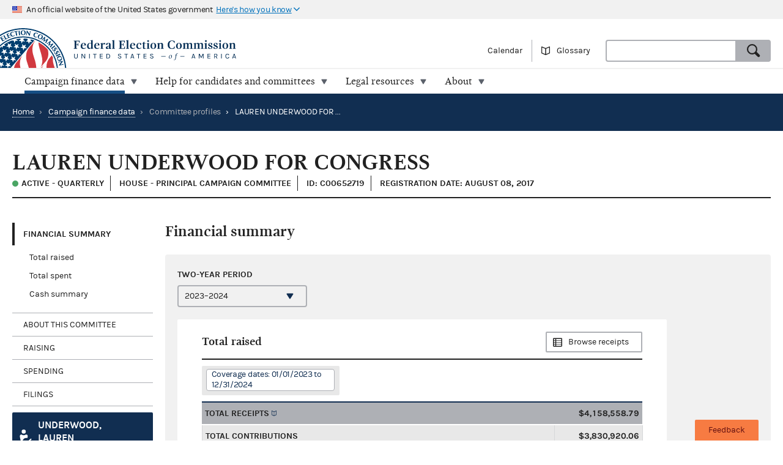

--- FILE ---
content_type: text/javascript; charset="utf-8"
request_url: https://www.fec.gov/static/js/3906-f0165b1eaaa57e686bcd.js
body_size: 14513
content:
(self.webpackChunk=self.webpackChunk||[]).push([[3906],{"./fec/static/js/modules/column-helpers.js":function(e,t,n){"use strict";n.d(t,{A7:function(){return d},CO:function(){return s},Cu:function(){return c},Fr:function(){return u},GH:function(){return o},UZ:function(){return i},l6:function(){return f},oh:function(){return r},p5:function(){return p},pc:function(){return l}});var a=n("./fec/static/js/modules/helpers.js");const i={0:{limits:[0,200],label:"$200 and under"},200:{limits:[200.01,499.99],label:"$200.01—$499"},500:{limits:[500,999.99],label:"$500—$999"},1e3:{limits:[1e3,1999.99],label:"$1,000—$1,999"},2e3:{limits:[2e3,null],label:"$2,000 and over"}};function s(e){var t=i[e].limits,n={};return null!==t[0]&&(n.min_amount=(0,a.Gl)(t[0])),null!==t[1]&&(n.max_amount=(0,a.Gl)(t[1])),n}function o(e,t){return t.map((function(t){return e[t]}))}function l(e,t){return t=t||{},function(n){return Object.assign({},t,{render:function(t,n,a,i){return e(t,n,a,i)}},n)}}function r(e){return e=e||function(e){return e},function(t){return Object.assign({orderSequence:["desc","asc"],render:function(t,n,a,i){var s=document.createElement("div");return s.textContent=e(Math.max(t,0)),s.setAttribute("data-value",t||0),s.setAttribute("data-row",i.row),s.outerHTML}},t)}}function d(e,t){return Object.assign({render:function(t,n,a){if(a[e]){var i=document.createElement("a");return i.textContent=t,i.setAttribute("href",a[e]),i.setAttribute("target","_blank"),i.outerHTML}return t}},t)}function c(e,t,n,a){a=a||{};var i=document.createElement("a");return i.textContent=e,i.setAttribute("href",t),i.setAttribute("title",e),i.setAttribute("data-category",n),a.isIncumbent&&i.classList.add("is-incumbent"),i.outerHTML}function u(e,t){return function(n,i,s,o){var l=t(n=n||0,i,s,o),r=document.createElement("div"),d=!1,c=2;if(r.setAttribute("data-value",n),r.setAttribute("data-row",o.row),l){var u=document.createElement("a");u.textContent=(0,a.Gl)(n),u.setAttribute("title","Show individual transactions"),(e.indexOf("receipts")>-1||e.indexOf("disbursements")>-1)&&(d=!0),window.context.election&&(c=window.context.election.duration);var m=(0,a.PY)(e,Object.assign({committee_id:s.committee_id},function(e,t,n=2){var i=(0,a.wC)(e,n);return t?(0,a.$R)(e,n):{min_date:i.min,max_date:i.max}}(Object.assign({},s,l).cycle,d,c),l));u.setAttribute("href",m),r.appendChild(u),"OT"==l.contributor_state&&(r.textContent=(0,a.Gl)(n))}else r.textContent=(0,a.Gl)(n);return r.outerHTML}}function m(e,t,n){return Object.assign({},{orderSequence:["desc","asc"],className:"column--number t-mono",render:u(["receipts","individual-contributions"],(function(e,i,s,o){s.cycle=t.election.cycle;var l=o.settings.aoColumns[o.col].data;return s.duration=t.election.duration,Object.assign({committee_id:(t.candidates[s.candidate_id]||{}).committee_ids},(0,a.$R)(s.cycle,s.duration),n(e,i,s,o,l))}))},e)}function p(e){var t=function(e,t,n,a,i){return s(i)};return[{data:"candidate_name",className:"all",width:"column--med",render:function(e,t,n){return c(e,(0,a.PY)(["candidate",n.candidate_id]),"candidate")}},m({data:"0"},e,t),m({data:"200"},e,t),m({data:"500"},e,t),m({data:"1000"},e,t),m({data:"2000"},e,t)]}function f(e,t){var n=e.toArray().map((function(e){return m({data:e.candidate_id},t,(function(e,n,a,i,s){return{contributor_state:a.state,committee_id:(t.candidates[s]||{}).committee_ids,is_individual:"true"}}))}));return[{data:"state"}].concat(n)}},"./fec/static/js/modules/columns.js":function(e,t,n){"use strict";n.d(t,{$s:function(){return O},Bg:function(){return M},Gu:function(){return L},IJ:function(){return j},IV:function(){return g},KO:function(){return _},MF:function(){return U},N3:function(){return A},Wf:function(){return Y},Xi:function(){return $},Zt:function(){return S},aS:function(){return k},b0:function(){return H},dE:function(){return I},eQ:function(){return F},gf:function(){return W},jL:function(){return D},lZ:function(){return E},lv:function(){return b},n1:function(){return z},nm:function(){return P},p4:function(){return T},sb:function(){return V},tw:function(){return q},uE:function(){return R},zi:function(){return h}});var a=n("../node_modules/moment/moment.js"),i=n.n(a),s=n("../node_modules/underscore/modules/contains.js"),o=n("../node_modules/underscore/modules/extend.js"),l=n("../node_modules/underscore/modules/first.js"),r=n("../node_modules/underscore/modules/last.js"),d=n("./fec/static/js/modules/column-helpers.js"),c=n("./fec/static/js/modules/decoders.js"),u=n("./fec/static/js/modules/helpers.js"),m=n("./fec/static/js/modules/tables.js"),p=n("./fec/static/js/templates/reports/reportType.hbs"),f=n.n(p);const h=(0,d.pc)(u.w$,{orderSequence:["desc","asc"]}),_=(0,d.pc)(u.Gl,{orderSequence:["desc","asc"]}),b=(0,d.oh)(u.Gl),g={data:"support_oppose_indicator",render:function(e){return c.IS[e]||"Unknown"}},y={data:"most_recent",className:"hide-panel hide-efiling column--med min-desktop",orderable:!1,render:function(e,t,n){if(["RFAI","FRQ"].indexOf(n.form_type)>=0)return'<i class="icon-blank"></i>Not applicable';let a=(0,u.m6)(e);return"Version unknown"===a?'<i class="icon-blank"></i>Version unknown<br><i class="icon-blank"></i>'+n.fec_file_id:(null!==n.fec_file_id&&(a=a+'<br><i class="icon-blank"></i>'+n.fec_file_id),a)}},v={className:"all column--trigger",orderable:!1,render:function(){return m.Vt}},x={data:"receipt_date",className:"min-tablet hide-panel column--small",orderable:!0,render:function(e,t,n,a){let s;return a.settings.oInit.path.indexOf("efile")>=0?(s=i()(n.receipt_date,"YYYY-MM-DDTHH:mm:ss"),s.isValid()?s.format("MM/DD/YYYY, h:mma"):"Invalid date"):(s=i()(n.receipt_date,"YYYY-MM-DDTHH:mm:ss"),s.isValid()?s.format("MM/DD/YYYY"):"Invalid date")}},w={data:"beginning_image_number",orderable:!1,className:"min-tablet hide-panel column--xs column--number",render:function(e,t,n){const a=function(e){return 18===e.toString().length?Number(e.toString().slice(8)):e};return(a(n.ending_image_number)-a(n.beginning_image_number)+1).toLocaleString()}},k=(0,d.pc)((function(e,t,n){return n?(0,d.Cu)(n.candidate_name,(0,u.PY)(["candidate",n.candidate_id]),"candidate"):""})),j=(0,d.pc)((function(e,t,n){return n?(0,d.Cu)(n.committee_name,(0,u.PY)(["committee",n.committee_id]),"committee"):""})),N=function(e,t,n){return e?(0,d.Cu)(e,(0,u.PY)(["candidate",n.candidate_id]),"candidate"):""},C=function(e,t,n){return e?(0,d.Cu)(e,(0,u.PY)(["committee",n.committee_id]),"committee"):""},$=[{data:"name",className:"all",render:function(e,t,n){if(e){const t=n.election_years[n.election_years.length-1];return(0,d.Cu)(e,(0,u.PY)(["candidate",n.candidate_id],{cycle:t%2==0?t:t+1,election_full:!0}),"candidate")}return""}},{data:"office_full",className:"min-tablet hide-panel-tablet"},{data:"election_years",className:"min-tablet hide-panel",render:function(e){return(0,m.HJ)((0,l.A)(e),(0,r.A)(e))}},{data:"party_full",className:"min-tablet hide-panel"},{data:"state",className:"min-desktop hide-panel column--state"},{data:"district",className:"min-desktop hide-panel column--small"},{data:"first_file_date",orderable:!0,className:"min-desktop hide-panel column--small"},v],Y={name:{data:"name",className:"all",render:N},party:{data:"party_full",className:"min-desktop"},state:{data:"state",className:"min-tablet column--state hide-panel"},district:{data:"district",className:"min-desktop column--small hide-panel"},receipts:_({data:"receipts",className:"min-tablet hide-panel column--number t-mono"}),disbursements:_({data:"disbursements",className:"min-tablet hide-panel column--number t-mono"}),trigger:v},E=[{data:"name",className:"all",render:function(e,t,n,a){return e?(0,d.Cu)(e,(0,u.PY)(["committee",n.committee_id],(0,m.$O)(n.cycles,a)),"committee"):""}},{data:"committee_id",orderable:!1,className:"all"},{data:"treasurer_name",className:"min-desktop hide-panel"},{data:"committee_type_full",className:"min-tablet hide-panel"},{data:"designation_full",className:"min-tablet hide-panel"},{data:"first_f1_date",orderable:!0,className:"min-desktop hide-panel column--small"},v],A=[{data:"committee_name",orderable:!1,className:"all",render:C},(0,o.A)({},g,{className:"min-tablet hide-panel-tablet"}),{data:"candidate_name",orderable:!1,className:"min-tablet hide-panel-tablet",render:N},_({data:"transaction_amount",className:"min-tablet hide-panel column--number t-mono"}),h({data:"transaction_date",className:"min-tablet hide-panel column--small"}),v],T=[{data:"committee",orderable:!1,className:"all",render:function(e){return e?(0,d.Cu)(e.name,(0,u.PY)(["committee",e.committee_id]),"committee"):""}},{data:"recipient_name",orderable:!1,className:"all",render:function(e,t,n){const a=n.recipient_committee;return a?(0,d.Cu)(a.name,(0,u.PY)(["committee",a.committee_id]),"committee"):e}},{data:"recipient_state",orderable:!1,className:"min-desktop column--state hide-panel"},{data:"disbursement_description",className:"min-desktop hide-panel",orderable:!1},h({data:"disbursement_date",className:"min-tablet hide-panel column--small"}),_({data:"disbursement_amount",className:"min-tablet hide-panel column--number t-mono"}),v],P=[{data:"committee",orderable:!1,className:"all",render:function(e){return e?(0,d.Cu)(e.name,(0,u.PY)(["committee",e.committee_id])):e.name}},{data:"payee_name",orderable:!1,className:"all",render:function(e,t,n){const a=n.recipient_committee;return a?(0,d.Cu)(a.name,(0,u.PY)(["committee",a.committee_id]),"committee"):e}},{data:"disbursement_purpose",className:"min-desktop hide-panel",orderable:!1},_({data:"federal_share",className:"min-tablet hide-panel column--number t-mono",orderable:!0}),_({data:"nonfederal_share",className:"min-tablet hide-panel column--number t-mono",orderable:!0}),_({data:"disbursement_amount",className:"min-tablet hide-panel column--number t-mono",orderable:!0}),h({data:"event_purpose_date",className:"min-tablet hide-panel column--small",orderable:!0}),v],O=[{data:"committee_name",orderable:!1,className:"all",render:C},{data:"candidate_name",orderable:!1,className:"min-desktop hide-panel-tablet",render:N},{data:"number_of_candidates",className:"min-desktop hide-panel column--small column--number t-mono"},_({data:"calculated_candidate_share",className:"min-desktop hide-panel column--number t-mono"}),h({data:"disbursement_date",className:"min-tablet hide-panel column--small"}),_({data:"disbursement_amount",className:"min-tablet hide-panel column--number t-mono"}),v],M={filer_name:{data:"committee_id",className:"all",orderable:!1,render:function(e,t,n,a){const i=(0,m.$O)([n.cycle],a);return n.candidate_name?(0,d.Cu)(n.candidate_name,(0,u.PY)(["candidate",n.candidate_id],i),"candidate"):n.committee_id.match(/^[H, S, P]+\w+$/)?(0,d.Cu)(n.committee_name,(0,u.PY)(["candidate",n.committee_id],i),"committee"):n.committee_name?(0,d.Cu)(n.committee_name,(0,u.PY)(["committee",n.committee_id],i),"committee"):""}},pdf_url:(0,d.A7)("pdf_url",{data:"document_description",className:"all",orderable:!1}),document_type:{data:"document_description",className:"all column--doc-download",orderable:!1,render:function(e,t,n){let a=n.document_description?n.document_description:n.form_type;const i=(0,u.UC)(n),s=n.pdf_url?n.pdf_url:null,o=n.csv_url?n.csv_url:null,l=n.fec_url?n.fec_url:null,r=n.html_url?n.html_url:null;return"F3L"==n.form_type&&(a+=" - Lobbyist Bundling Report"),f()({doc_description:a,amendment_version:i,fec_url:l,pdf_url:s,csv_url:o,html_url:r})}},pages:w,version:y,receipt_date:x,receipt_date_unorderable:{data:"receipt_date",className:"min-tablet hide-panel column--small",orderable:!1,render:function(e,t,n){const a=i()(n.receipt_date,"YYYY-MM-DDTHH:mm:ss");return a.isValid()?a.format("MM/DD/YYYY"):"Invalid date"}},beginning_image_number:{data:"beginning_image_number",orderable:!1},coverage_start_date:h({data:"coverage_start_date",className:"min-tablet hide-panel column--small",orderable:!1}),coverage_end_date:h({data:"coverage_end_date",className:"min-tablet hide-panel column--small",orderable:!1}),total_receipts:_({data:"total_receipts",className:"min-desktop hide-panel column--number t-mono"}),total_disbursements:_({data:"total_disbursements",className:"min-desktop hide-panel column--number t-mono"}),total_independent_expenditures:_({data:"total_independent_expenditures",className:"min-desktop hide-panel column--number t-mono"}),modal_trigger:{className:"all column--trigger hide-efiling",orderable:!1,render:function(e,t,n){return n.form_type&&n.form_type.match(/^F[35][XP]?$/)?m.Vt:""}}},S=[{data:"committee",orderable:!1,className:"all",render:function(e){return e?(0,d.Cu)(e.name,(0,u.PY)(["committee",e.committee_id]),"committee"):""}},(0,o.A)({},g,{className:"min-tablet hide-panel-tablet"}),{data:"candidate_name",orderable:!1,className:"min-tablet hide-panel-table",render:function(e,t,n,a){return n.candidate_id?(0,d.Cu)(e,(0,u.PY)(["candidate",n.candidate_id],(0,m.$O)(n,a)),"candidate"):n.candidate_name}},(0,d.A7)("pdf_url",{data:"expenditure_description",className:"min-desktop hide-panel",orderable:!1}),{data:"payee_name",orderable:!1,className:"min-desktop hide-panel"},h({data:"expenditure_date",className:"min-tablet hide-panel column--small"}),_({data:"expenditure_amount",className:"min-tablet hide-panel column--number t-mono"}),v],D=[{data:"contributor",orderable:!1,className:"all hide-panel-tablet",render:function(e,t,n){return e&&!(0,s.A)(u.zQ.EARMARKED_CODES,n.receipt_type)?(0,d.Cu)(e.name,(0,u.PY)(["committee",e.committee_id]),"committee"):n.contributor_name}},{data:"committee",orderable:!1,className:"all",render:function(e){return e?(0,d.Cu)(e.name,(0,u.PY)(["committee",e.committee_id]),"committee"):""}},{data:"contributor_state",orderable:!1,className:"min-desktop hide-panel column--state "},{data:"contributor_employer",orderable:!1,className:"min-desktop hide-panel"},h({data:"contribution_receipt_date",className:"min-tablet hide-panel column--small"}),_({data:"contribution_receipt_amount",className:"min-tablet hide-panel column--number t-mono"}),v],I=[{data:"committee",orderable:!1,className:"all",render:function(e){return e?(0,d.Cu)(e.name,(0,u.PY)(["committee",e.committee_id]),"committee"):""}},{data:"candidate_name",orderable:!1,className:"min-tablet hide-panel-tablet",render:function(e,t,n){return n.candidate_id?(0,d.Cu)(e,(0,u.PY)(["candidate",n.candidate_id]),"candidate"):n.candidate_name}},{data:"payee_name",orderable:!1,className:"min-desktop hide-panel"},h({data:"expenditure_date",className:"min-tablet hide-panel column--small"}),_({data:"expenditure_amount",className:"min-tablet hide-panel column--number t-mono"}),v],F=[{data:"contributor",orderable:!1,className:"all",render:function(e,t,n){return e&&!(0,s.A)(u.zQ.EARMARKED_CODES,n.receipt_type)?(0,d.Cu)(e.name,(0,u.PY)(["committee",e.committee_id]),"committee"):n.contributor_name}},{data:"committee",orderable:!1,className:"all",render:function(e){return e?(0,d.Cu)(e.name,(0,u.PY)(["committee",e.committee_id]),"committee"):""}},{data:"fec_election_type_desc",orderable:!1,className:"min-desktop"},{data:"contributor_state",orderable:!1,className:"min-desktop hide-panel column--state"},h({data:"contribution_receipt_date",className:"min-tablet hide-panel column--small"}),_({data:"contribution_receipt_amount",className:"min-tablet hide-panel column--number t-mono"}),v],R={committee:{data:"committee_name",orderable:!1,className:"all",render:C},document_type:{data:"document_description",className:"all column--doc-download",orderable:!1,render:function(e,t,n){const a=n.document_description?n.document_description:n.form_type,i=(0,u.UC)(n),s=n.pdf_url?n.pdf_url:null,o=n.csv_url?n.csv_url:null,l=n.fec_url?n.fec_url:null,r=n.html_url?n.html_url:null;return f()({doc_description:a,amendment_version:i,pdf_url:s,fec_url:l,csv_url:o,html_url:r})}},version:y,receipt_date:x,coverage_start_date:h({data:"coverage_start_date",className:"min-tablet hide-panel column--small",orderable:!0}),coverage_end_date:h({data:"coverage_end_date",className:"min-tablet hide-panel column--small",orderable:!0}),receipts:_({data:"total_receipts_period",className:"min-desktop hide-panel column--number t-mono"}),disbursements:_({data:"total_disbursements_period",className:"min-desktop hide-panel column--number t-mono"}),independentExpenditures:_({data:"independent_expenditures_period",className:"min-desktop hide-panel column--number t-mono"}),contributions:_({data:"independent_contributions_period",className:"min-desktop hide-panel column--number t-mono"}),trigger:{className:"all column--trigger",orderable:!1,render:function(){return m.Vt}}},L=[{data:"committee",orderable:!1,className:"all",render:function(e){return e?(0,d.Cu)(e.name,(0,u.PY)(["committee",e.committee_id]),"committee"):""}},{data:"loan_source_name",orderable:!1,className:"all"},h({data:"incurred_date",orderable:!0,className:"min-tablet hide-panel column--small"}),_({data:"payment_to_date",className:"min-desktop hide-panel column--number t-mono"}),_({data:"original_loan_amount",className:"min-desktop hide-panel column--number t-mono"}),v],q=[{data:"committee",orderable:!1,className:"all",render:function(e){return e?(0,d.Cu)(e.name,(0,u.PY)(["committee",e.committee_id]),"committee"):""}},{data:"creditor_debtor_name",className:"all"},_({data:"outstanding_balance_beginning_of_period",className:"min-desktop hide-panel column--number t-mono"}),_({data:"outstanding_balance_close_of_period",className:"min-desktop hide-panel column--number t-mono"}),h({data:"coverage_end_date",className:"min-tablet hide-panel column--small"}),v],U=[{data:"committee_name",orderable:!0,className:"all",render:function(e,t,n){return e?(0,d.Cu)(e,(0,u.PY)(["committee",n.committee_id])):""}},{data:"committee_type_full",className:"all"},_({data:"receipts",className:"min-desktop hide-panel column--number t-mono"}),_({data:"disbursements",className:"min-desktop hide-panel column--number t-mono"}),_({data:"last_cash_on_hand_end_period",className:"min-desktop hide-panel column--number t-mono"}),v],V=[(0,d.A7)("link_to_report",{data:"committee_name",className:"all align-top",orderable:!0}),{data:"cycle",className:"all align-top",orderable:!0},{data:"far_release_date",className:"min-tablet hide-panel column--small align-top",orderable:!0,render:function(e,t,n){let a;return a=i()(n.far_release_date,"YYYY-MM-DD"),a.isValid()?a.format("MM/DD/YYYY"):"Invalid date"}},{data:"primary_category_list",className:"all align-top",orderable:!1,render:function(e){if(e){let t='<ol class="list--numbered">';for(let n in e){t+="<li>"+e[n].primary_category_name+"<ol>";for(let a in e[n].sub_category_list)t+="<li>"+e[n].sub_category_list[a].sub_category_name+"</li>";t+="</ol></li>"}return t+"</ol>"}return""}},{data:"candidate_name",className:"min-tablet hide-panel column--small align-top",orderable:!0}],W=[{data:"committee_name",className:"all",orderable:!1,render:C},{data:"contributor_name",className:"all",orderable:!1,render:function(e,t,n){if(e)return n.contributor_id&&"IND"!=n.entity_type?(0,d.Cu)(e,(0,u.PY)(["committee",n.contributor_id]),"committee"):n.contributor_name}},{data:"party_account_type",className:"all",orderable:!1},h({data:"contribution_receipt_date",className:"min-tablet hide-panel column--small"}),_({data:"contribution_receipt_amount",className:"min-desktop hide-panel column--number t-mono"}),v],z=[{data:"committee_name",className:"all",orderable:!1,render:C},{data:"recipient_name",className:"all align-top",orderable:!1,render:function(e,t,n){if(e)return n.recipient_committee_id?(0,d.Cu)(e,(0,u.PY)(["committee",n.recipient_committee_id]),"committee"):n.recipient_name}},{data:"party_account",className:"all",orderable:!1},{data:"disbursement_description",className:"all",orderable:!1},h({data:"disbursement_date",className:"min-tablet hide-panel column--small"}),_({data:"disbursement_amount",className:"min-desktop hide-panel column--number t-mono"}),v],H=[{data:"rm_no",className:"all align-top t-bold",orderable:!0,render:function(e,t,n){return(0,d.Cu)(n.rm_number,`/legal/rulemakings/${n.rm_no}/`,n.rm_number)}},{data:null,className:"all column--rulemaking-docs align-top",orderable:!1,render:function(e,t,n){let a=`<p><b>${n.rm_name}</b>`;if(n.key_documents&&n.key_documents.length&&(a+='<br><span class="icon icon--inline--left i-document"></span>',a+=(0,d.Cu)(n.key_documents[0].doc_type_label,n.key_documents[0].url,n.key_documents[0].doc_type_label),null!==n.key_documents[0].doc_date)&&(a+=` | ${i()(n.key_documents[0].doc_date).format("MM/DD/YYYY")}`),a+="</p>",a+="<ul>",n.documents&&n.documents.length&&G().length)for(let e of G())for(let t of n.documents){if(t.doc_category_id==e){let e;a+='<li class="document-container">\n                          <div class="document-details">',a+='<div class="post--icon">\n                        <span class="icon icon--inline--left i-document"></span>',a+=(0,d.Cu)(t.doc_type_label,t.url,t.doc_type_label),a+="</div>",e=i()(t.doc_date,"YYYY-MM-DD");const n=e.isValid()?e.format("MM/DD/YYYY"):"Invalid date";a+=`<div class="tag tag--primary">${t.doc_category_label}</div>\n                            </div>\n                            <div class="document-date">\n                            ${n}\n                            </div>\n                            </li>`}if(t.level_2_labels&&t.level_2_labels.length)for(let n of t.level_2_labels)for(let t of n.level_2_docs)if(t.doc_category_id==e){let e;a+='<li class="document-container">\n                            <div class="document-details">',a+='<div class="post--icon">\n                            <span class="icon icon--inline--left i-document"></span>',a+=(0,d.Cu)(t.doc_type_label,t.url,t.doc_type_label),a+="</div>",e=i()(t.doc_date,"YYYY-MM-DD");const n=e.isValid()?e.format("MM/DD/YYYY"):"Invalid date";a+=`<div class="tag tag--primary">${t.doc_category_label}</div>\n                                </div>\n                                <div class="document-date">\n                                ${n}\n                                </div>\n                                </li>`}}if(n.no_tier_documents&&n.no_tier_documents.length)for(let e of G())for(let t of n.no_tier_documents)if(t.doc_category_id==e){let e;a+='<li class="document-container">\n                          <div class="document-details">',a+='<div class="post--icon">\n                        <span class="icon icon--inline--left i-document"></span>',a+=(0,d.Cu)(t.doc_type_label,t.url,t.doc_type_label),a+="</div>",e=i()(t.doc_date,"YYYY-MM-DD");const n=e.isValid()?e.format("MM/DD/YYYY"):"Invalid date";a+=`<div class="tag tag--primary">${t.doc_category_label}</div>\n                            </div>\n                            <div class="document-date">\n                            ${n}\n                            </div>\n                           </li>`}return a+="</ul>",a}},{data:"is_open_for_comment",className:"all align-top",orderable:!0,render:function(e,t,n){if(0==n.is_open_for_comment)return"Not currently open for comment";{const e=i()(n.comment_close_date).format("MMMM D YYYY");return`<p><b>${n.description}</b><br>Comment deadline: ${e}<br><a class="button--cta" href="/legal/rulemakings/${n.rm_no}/add-comments/">Submit a comment</a></p>`}}}],G=function(){return new URLSearchParams(window.location.search).getAll("doc_category_id")||[]}},"./fec/static/js/modules/filters/filter-tags.js":function(e,t,n){"use strict";n.d(t,{A:function(){return r}});var a=n("../node_modules/jquery/dist/jquery.js");const i=e=>`\n<div>\n  <div class="row">\n    <h3 class="tags__title">Viewing \n      <span class="js-count" aria-hidden="true"></span>\n      <span class="js-result-type">filtered ${e.resultType} for:</span>\n    </h3>\n    <button type="button" class="${e.clearResetFiltersClass} button--unstyled tags__clear" aria-hidden="true">${e.clearResetFiltersLabel}</button>\n  </div>\n  <ul class="tags">\n  </ul>\n</div>`,s=e=>`<div data-id="${e.key}" data-removable="true" class="tag__item">${e.lineType||""}${e.value}\n  <button class="button js-close tag__remove"><span class="u-visually-hidden">Remove</span></button>\n</div>`,o=e=>`<div data-id="${e.key}" data-removable="false" data-remove-on-switch="${e.removeOnSwitch}" class="tag__item">\n    ${e.value}\n</div>`,l=e=>{let t=`<div data-id="${e.key}">`;const n=e.tagElements;for(let e=0;e<n.length;e++)t+=n[e].label?n[e].label:`<div data-id="${n[e].value}" class="tag__item inline">${n[e].value}</div>`;return!1===e.nonremovable&&(t+=`<button data-filter-id="${e.name}" class="button js-close tag__remove">`),t+='<span class="u-visually-hidden">Remove</span></button>',t+="</div>",t};function r(e){this.opts=e;const t=this.opts&&("Receipts"==this.opts.tableTitle||"Individual contributions"==this.opts.tableTitle);e.existingFilterTagsElement?this.$body=a(e.existingFilterTagsElement):this.$body=a(i({resultType:this.opts.resultType,clearResetFiltersLabel:t?"Reset filters":"Clear all filters",clearResetFiltersClass:t?"js-filter-reset":"js-filter-clear"})),this.$list=this.$body.find(".tags"),this.$resultType=this.$body.find(".js-result-type"),this.$clear=this.$body.find(".js-filter-clear, .js-filter-reset"),a(document.body).on("filter:added",this.addTag.bind(this)).on("filter:removed",this.removeTagEvt.bind(this)).on("filter:renamed",this.renameTag.bind(this)).on("filter:disabled",this.disableTag.bind(this)).on("filter:enabled",this.enableTag.bind(this)).on("tag:removeAll",this.removeAllTags.bind(this)),this.$list.on("click",".js-close",this.removeTagDom.bind(this)),this.$clear.on("click",this.removeAllTags.bind(this,{},!0)),this.opts.showResultCount&&this.$body.find(".js-count").attr("aria-hidden",!1)}r.prototype.addTag=function(e,t){let n;n=t.tagElements?l(t):t.nonremovable?o(t):s(t);const i=t.range?t.rangeName:t.name,r=this.$list.find('[data-tag-category="'+i+'"]');this.removeTag(t.key,!1),r.length>0?this.addTagItem(r,n,t):this.$list.append(`<li data-tag-category="${i}" class="tag__category">${n}</li>`),this.$list.find(".tag__item").length>0&&(this.$resultType.html("filtered "+this.opts.resultType+" for:"),this.$list.attr("aria-hidden",!1)),t.nonremovable||this.$clear.attr("aria-hidden",!1),"two_year_transaction_period"===i&&a('li[data-tag-category="all-report-years"]').remove()},r.prototype.addTagItem=function(e,t,n){const a="tag__category__range--"+n.rangeName;"min"==n.range?e.addClass(a).prepend(t):"max"==n.range?e.addClass(a).append(t):e.append(t)},r.prototype.removeTagElement=function(e,t){const n=e.parent();let a=e.data("id");a||(a=e.attr("data-tag-category")),t&&e.trigger("tag:removed",[{key:a}]),e.remove(),n.removeClass("tag__category__range--amount tag__category__range--date"),n.is(":empty")&&n.remove()},r.prototype.removeTag=function(e,t,n){let a=this.$list.find('[data-id="'+e+'"]');if(0===a.length&&(a=this.$list.find(`[data-tag-category="${e}"]`)),a.length>0&&("false"!==a.attr("data-removable")||n&&"true"===a.attr("data-remove-on-switch"))&&this.removeTagElement(a,t),0===this.$list.find(".tag__item[data-removable]").length&&this.$clear.attr("aria-hidden",!0),0===this.$list.find(".tag__item").length){const e=this.opts.emptyText?this.opts.emptyText:this.opts.resultType;this.$resultType.html(e),this.$list.attr("aria-hidden",!0)}},r.prototype.removeAllTags=function(e,t,n){if(!a(this.$clear[0]).hasClass("js-filter-reset")||t&&t.fromFilterSet){const e=this,i=t.forceRemove||!1;this.$list.find("[data-removable]").each((function(){e.removeTag(a(this).data("id"),!0,i)})),n&&a(document.body).trigger("tag:removeAll",{removeAll:!1})}else{let e="receipts/";-1!==window.location.href.indexOf("individual-contributions")&&(e+="individual-contributions/");const t="/data/"+e+"?data_type=processed&two_year_transaction_period="+window.DEFAULT_ELECTION_YEAR+"&min_date=01%2F01%2F"+(Number(window.DEFAULT_ELECTION_YEAR)-1)+"&max_date=12%2F31%2F"+window.DEFAULT_ELECTION_YEAR;window.location.href=t}},r.prototype.removeTagEvt=function(e,t){this.removeTag(t.key,!1)},r.prototype.removeTagDom=function(e){let t=a(e.target).closest(".tag__item").data("id");t||(t=e.target.dataset.filterId),this.removeTag(t,!0)},r.prototype.renameTag=function(e,t){let n;n=t.tagElements?l(t):t.nonremovable?o(t):s(t);let a=this.$list.find('[data-id="'+t.key+'"]');a.length&&a.replaceWith(n)},r.prototype.disableTag=function(e,t){this.$list.find('[data-id="'+t.key+'"]').closest(".tag__category").hide()},r.prototype.enableTag=function(e,t){this.$list.find('[data-id="'+t.key+'"]').closest(".tag__category").show()}},"./fec/static/js/modules/tables.js":function(e,t,n){"use strict";n.d(t,{$O:function(){return U},Bx:function(){return J},Fi:function(){return P},HJ:function(){return q},I2:function(){return ie},Vt:function(){return H},aZ:function(){return z},ap:function(){return G},ff:function(){return Z},j:function(){return te},ko:function(){return ne},sV:function(){return B},y_:function(){return K}});var a=n("../node_modules/underscore/modules/chain.js"),i=n("../node_modules/underscore/modules/clone.js"),s=n("../node_modules/underscore/modules/debounce.js"),o=n("../node_modules/underscore/modules/each.js"),l=n("../node_modules/underscore/modules/extend.js"),r=n("../node_modules/underscore/modules/intersection.js"),d=n("../node_modules/underscore/modules/isEmpty.js"),c=n("../node_modules/underscore/modules/isEqual.js"),u=n("../node_modules/underscore/modules/map.js"),m=n("../node_modules/underscore/modules/max.js"),p=n("../node_modules/underscore/modules/object.js"),f=n("../node_modules/underscore/modules/pairs.js"),h=n("../node_modules/underscore/modules/pluck.js"),_=(n("../node_modules/datatables.net-responsive-dt/js/responsive.dataTables.mjs"),n("./fec/static/js/modules/accessibility.js")),b=n("./fec/static/js/modules/column-helpers.js"),g=n("./fec/static/js/modules/download.js"),y=n("./fec/static/js/modules/dropdowns.js"),v=n("./fec/static/js/modules/helpers.js"),x=n("./fec/static/js/modules/urls.js"),w=n("./fec/static/js/modules/filters/filter-panel.js"),k=n("./fec/static/js/modules/filters/filter-tags.js"),j=n("./fec/static/js/templates/comparison.hbs"),N=n.n(j),C=n("./fec/static/js/templates/tables/exportWidget.hbs"),$=n.n(C),Y=n("./fec/static/js/templates/tables/noData.hbs"),E=n.n(Y),A=n("./fec/static/js/vendor/tablist.js"),T=n("../node_modules/jquery/dist/jquery.js");const P='t<"results-info"lpi>',O=5e5,M=(0,v.Eg)(O),S={recordCap:'Use <a href="'+window.BASE_PATH+'/browse-data?tab=bulk-data">bulk data</a> to export more than '+M+" records.",downloadCap:"Each user is limited to 5 exports at a time. This helps us keep things running smoothly.",empty:"This table has no data to export.",comingSoon:"Data exports for this page are coming soon.",pending:"You're already exporting this data set."},D=".js-data-widgets";let I,F,R,L;function q(e,t){return e===t?e:e.toString()+" - "+t.toString()}function U(e,t){const n=te.registry[t.settings.sTableId],a=n&&n.filters;if(a&&a.cycle){const t=(0,r.A)((0,u.A)(a.cycle,(function(e){return parseInt(e)})),e);return t.length?{cycle:(0,m.A)(t)}:{}}return{}}function V(e){let t;return e.pagination?t=e.pagination.count:(R=!0,L=Object.keys(e)[0],t=e[`total_${L}`]),t>5e5&&(t=1e3*Math.round(e.pagination.count/1e3)),t}function W(e){return e}T(document.body).on("draw.dt",(function(){T(".dataTable tbody").attr("role","rowgroup"),T(".dataTable tbody td:first-child").attr("scope","row")}));const z="js-panel-trigger",H='<button class="js-panel-button button--panel"><span class="u-visually-hidden">Toggle details</span></button>';function G(e){e.classList.add(z,"row--has-panel")}function B(e,t){let n;return t=t||W,function(a,i,s){const o=T(a.table().node()),l=T("#datatable-modal"),r=o.closest(".panel__main");l.appendTo(r),l.css("display","block"),o.closest(".dataTables_wrapper").addClass("dataTables_wrapper--panel"),o.off("click keypress",".js-panel-toggle tr."+z,n),n=function(n){if(13===n.which||"click"===n.type){const i=T(n.currentTarget),o=T(n.target);if(o.is("a"))return!0;if(!o.closest("td").hasClass("dataTables_empty")){const n=a.row(i).index();T.when(t(s.results[n])).done((function(t){l.find(".js-panel-content").html(e(t)),l.attr("aria-hidden","false"),i.siblings().toggleClass("row-active",!1),i.toggleClass("row-active",!0),T("body").toggleClass("panel-active",!0),(0,_.I)(l),a.columns(".hide-panel").visible(!1),t.pdf_url?l.find(".js-pdf_url").attr("href",t.pdf_url):l.find(".js-pdf_url").remove(),T(".js-hide").trigger("focus"),T(document).width()<980&&a.columns(".hide-panel-tablet").visible(!1)}))}}},o.on("click keypress",".js-panel-toggle tr."+z,n),l.on("click",".js-panel-close",(function(e){e.preventDefault(),Q(a,l)}))}}function Q(e,t){T(".row-active .js-panel-button").trigger("focus"),T(".js-panel-toggle tr").toggleClass("row-active",!1),T("body").toggleClass("panel-active",!1),t.attr("aria-hidden","true"),T(document).width()>640&&(e.columns(".hide-panel-tablet").visible(!0),e.columns(".hide-panel.min-tablet").visible(!0)),T(document).width()>980&&e.columns(".hide-panel").visible(!0),(0,_.w)(t)}function J(e,t){const n=T(t.table().node()),a=n.find("div[data-value]");if(!n.data("max")){const e=a.map((function(e,t){return parseFloat(t.getAttribute("data-value"))})),t=(0,m.A)(e);n.data("max",t)}const i=n.data("max");a.after((function(){const e=T(this).attr("data-value"),t=100*parseFloat(e)/i;return T(this).next(".bar-container").length>0?void 0:'<div class="bar-container"><div class="value-bar" style="width: '+t+'%"></div></div>'}))}function Z(){}function K(){this.indexes={},this.query=null}Z.prototype.mapQuery=function(e){return R?{hits_returned:e.length,from_hit:Math.floor(e.start)}:{per_page:e.length,page:Math.floor(e.start/e.length)+1}},Z.prototype.handleResponse=function(){},K.prototype.getIndexes=function(e,t){return(this.indexes[e]||{})[t]||{}},K.prototype.setIndexes=function(e,t,n){this.indexes[e]=this.indexes[e]||{},this.indexes[e][t]=n},K.prototype.clearIndexes=function(){this.indexes={}},K.prototype.mapQuery=function(e,t){(0,c.A)(t,this.query)||(this.query=(0,i.A)(t),this.clearIndexes());const n=this.getIndexes(e.length,e.start);let s;return s=R?{hits_returned:e.length}:{per_page:e.length},(0,l.A)(s,(0,a.A)(Object.keys(n)).filter((function(e){return n[e]})).map((function(e){return[e,n[e]]})).object().value())},K.prototype.handleResponse=function(e,t){this.setIndexes(e.length,e.length+e.start,t.pagination.last_indexes)};const X={serverSide:!0,searching:!1,lengthMenu:[30,50,100],responsive:{details:!1},language:{lengthMenu:"Results per page: _MENU_"},pagingType:"simple",title:null,dom:'<"panel__main"t><"results-info"lpi>',error400Message:'<strong>We had trouble processing your request</strong><br>Please try again. If you still have trouble, <button class="js-filter-feedback">let us know</button>'},ee={afterRender:function(){}};function te(e,t){t=t||{},this.$body=T(e),this.opts=(0,l.A)({},X,{ajax:this.fetch.bind(this)},t),this.callbacks=(0,l.A)({},ee,t.callbacks),this.xhr=null,this.fetchContext=null,this.hasWidgets=null,this.filters=null,this.$widgets=T(D),this.filterPanel=null,this.filterSet=null,this.initFilters();const n=this.opts.paginator||Z;this.paginator=new n,this.opts.tableSwitcher||this.initTable(),this.opts.useExport&&T(document.body).on("download:countChanged",this.refreshExport.bind(this)),T(document.body).on("table:switch",this.handleSwitch.bind(this))}function ne(e,t,n){T(e).each((function(e,a){const i=T(a),s=i.attr("data-type"),o=n[s];o&&te.defer(i,{autoWidth:!1,path:o.path,query:(0,v.e3)(t.election),columns:o.columns,order:o.order,dom:P,pagingType:"simple",lengthChange:!0,pageLength:10,lengthMenu:[10,25,50,100],hideEmpty:!0,useExport:!0,singleEntityItemizedExport:!0,hideEmptyOpts:{dataType:o.title,name:"this election",timePeriod:t.timePeriod}})}))}function ae(e,t){const n=T("#comparison");T('#comparison input[type="checkbox"]:checked').length>=10?(n.find(".js-dropdown button").prop("disabled",!0).removeClass("is-active").next(".dropdown__panel").attr("aria-hidden","true"),n.find('input[type="checkbox"]:not(:checked)').prop("disabled",!0).next("label").addClass("disabled").next(".dropdown__remove").prop("disabled",!1)):(n.find(".js-dropdown button").prop("disabled",!1),n.find('input[type="checkbox"]:not(:checked)').prop("disabled",!1).next("label").removeClass("disabled"));const a=n.find('input[type="checkbox"]:checked').map((function(e,t){const n=T(t);return{candidate_id:n.attr("data-id"),candidate_name:n.attr("data-name")}}));a.length>0&&(function(e,t){const n=T('table[data-type="by-size"]'),a=(0,p.A)((0,u.A)(e,(function(e){return[e.candidate_id,e]}))),i=5*e.length,s={cycle:t.election.cycle,candidate_id:(0,h.A)(e,"candidate_id"),per_page:i,election_full:!0},r=(0,v.c$)(["schedules","schedule_a","by_size","by_candidate"],s);T.getJSON(r).done((function(e){const i=function(e,t){let n={};return(0,o.A)(e.results,(function(e){n[e.candidate_id]=n[e.candidate_id]||{},n[e.candidate_id][e.size]=e.total})),(0,u.A)((0,f.A)(n),(function(e){return(0,l.A)(e[1],{candidate_id:e[0],candidate_name:t[e[0]].candidate_name})}))}(e,a);se(n),n.dataTable((0,l.A)({autoWidth:!1,data:i,columns:(0,b.p5)(t),order:[[1,"desc"]]},oe)),J(0,n.DataTable())}))}(a,t),function(e,t){const n=T('table[data-type="by-state"]'),a=((0,p.A)((0,u.A)(e,(function(e){return[e.candidate_id,e]}))),61),i={cycle:t.election.cycle,candidate_id:(0,h.A)(e,"candidate_id"),per_page:a,election_full:!0},s=(0,v.c$)(["schedules","schedule_a","by_state","by_candidate"],i);T.getJSON(s).done((function(a){const i=function(e){let t={};return(0,o.A)(e.results,(function(e){t[e.state]=t[e.state]||{},t[e.state][e.candidate_id]=e.total,t[e.state].state_full=e.state_full})),(0,u.A)((0,f.A)(t),(function(e){return(0,l.A)(e[1],{state:e[0]})}))}(a),s=["State"].concat((0,h.A)(e,"candidate_name"));se(n),n.find("thead tr").empty().append((0,u.A)(s,(function(e){return T("<th>").text(e)}))),n.dataTable((0,l.A)({autoWidth:!1,data:i,columns:(0,b.l6)(e,t),order:[[1,"desc"]],drawCallback:function(){J(0,this.api())}},oe))}))}(a,t)),e&&(T(e.target).next("label").addClass("is-loading"),setTimeout((function(){n.find(".is-loading").removeClass("is-loading").addClass("is-successful")}),v.fG),setTimeout((function(){n.find(".is-successful").removeClass("is-successful")}),v.CU))}function ie(e,t){let n=T("#comparison");const a={selected:e.slice(0,10),options:e.slice(10)};n.prepend(N()(a)),new y.A(n.find(".js-dropdown")),n.on("change",'input[type="checkbox"]',(function(e){ae(e,t)})),ae(null,t)}function se(e){if(T.fn.dataTable.isDataTable(e)){let t=e.DataTable();t.clear(),t.destroy(),e.data("max",null)}}te.prototype.initTable=function(){var e,t;this.api=this.$body.DataTable(this.opts),te.registry[this.$body.attr("id")]=this,(0,d.A)(this.filterPanel)||(e=this.filterSet.$body,t=this.api,e.on("change","input,select",(0,s.A)((function(e){e.preventDefault(),Q(t,T("#datatable-modal")),t.ajax.reload(),I=e.target}),250)),(0,x.oR)(this.filterSet.serialize(),this.filterSet.fields)),this.$body.css("width","100%"),this.$body.find("tbody").addClass("js-panel-toggle"),T("#results_length").length&&(T("#results_length label").attr("for","results-length"),T("#results_length select").attr("id","results-length"))},te.prototype.getVars=function(){return window.location.search.toString()},te.prototype.parseParams=function(e){const t=new URLSearchParams(e);t.delete("q"),t.delete("search");const n={};for(const e of t.keys())t.getAll(e).length>1?n[e]=t.getAll(e):n[e]=t.get(e);return n},te.prototype.checkFromQuery=function(){const e=this.parseParams(this.getVars()),t=[];if(T.each(e,(function(e,n){let a;Array.isArray(n)?n.forEach((n=>{a=T(`input:checkbox[name="${e}"][value="${n}"]`),t.push(a)})):(a=T(`input:checkbox[name="${e}"][value="${n}"]`),t.push(a))})),"data_type"in e)setTimeout((function(){for(let e of t)T(e).is(":checked")||T(e).prop("checked",!0).trigger("change");T("button.is-loading, label.is-loading").removeClass("is-loading")}),0);else for(let e of t)T(e).is(":checked")||T(e).prop("checked",!0).trigger("change");T("button.is-loading, label.is-loading").removeClass("is-loading")},te.prototype.initFilters=function(){if(this.opts.useFilters){const e=new k.A({resultType:"results",showResultCount:!0,tableTitle:this.opts.title});this.$widgets.find(".js-filter-tags").prepend(e.$body),this.filterPanel=new w.A,this.filterSet=this.filterPanel.filterSet,this.checkFromQuery(),T(window).on("popstate",this.handlePopState.bind(this))}},te.prototype.refreshExport=function(){if(this.opts.useExport&&!this.opts.disableExport){const e=this.api.context[0].fnRecordsTotal();e>O?this.disableExport({message:S.recordCap}):0===e?this.disableExport({message:S.empty}):this.isPending()?this.disableExport({message:S.pending}):(0,g.dj)()>=5?this.disableExport({message:S.downloadCap}):this.enableExport()}else this.opts.disableExport?this.disableExport({message:S.comingSoon}):this.opts.aggregateExport&&this.enableExport()},te.prototype.destroy=function(){this.api.destroy(),delete te.registry[this.$body.attr("id")]},te.prototype.handlePopState=function(){this.filterSet.activateAll();const e=this.filterSet.serialize();(0,c.A)(e,this.filters)||this.api.ajax.reload()},te.prototype.ensureWidgets=function(){this.hasWidgets||(this.$processing=T('<div class="overlay is-loading"></div>').hide(),this.$body.before(this.$processing),(this.opts.title||this.opts.useExport)&&(this.$exportWidget=T($()({title:this.opts.title,export:this.opts.useExport})),this.$widgets.prepend(this.$exportWidget),this.$exportButton=T(".js-export"),this.$exportMessage=T(".js-export-message"),!(0,v.Yf)()&&this.filterPanel&&this.$exportWidget.after(this.filterPanel.$body)),this.opts.disableExport&&this.disableExport({message:S.comingSoon}),(this.opts.aggregateExport||this.opts.singleEntityItemizedExport)&&(this.$exportButton=T('[data-export-for="'+this.$body.data("type")+'"]')),this.opts.singleEntityItemizedExport&&(this.$exportMessage=T('[data-export-message-for="'+this.$body.data("type")+'"]')),this.hasWidgets=!0)},te.prototype.disableExport=function(e){this.$exportButton.addClass("is-disabled"),this.$exportButton.off("click"),this.$exportMessage&&(this.$exportMessage.html(e.message),this.$exportMessage.attr("aria-hidden","false"))},te.prototype.enableExport=function(){this.$exportButton.off("click"),this.$exportButton.removeClass("is-disabled"),this.$exportButton.on("click",this.export.bind(this)),this.$exportMessage&&this.$exportMessage.attr("aria-hidden","true")},te.prototype.fetch=function(e,t){const n=this;if(n.ensureWidgets(),n.filterSet&&!n.filterSet.isValid)return;if(n.filterSet&&n.filterSet.isValid){(0,x.oR)(n.filterSet.serialize(),n.filterSet.fields),n.filters=n.filterSet.serialize();const e="processed"==n.filters.data_type&&-1!==["Receipts","Disbursements","Independent expenditures"].indexOf(n.opts.title)||"Individual contributions"===n.opts.title,t=10,a={committee_id:`You&#39;re trying to search more than ${t} committees. Narrow your search to ${t} or fewer committees.`,candidate_id:`You&#39;re trying to search more than ${t} candidates. Narrow your search to ${t} or fewer candidates.`,contributor_name:`You&#39;re trying to search more than ${t} contributors. Narrow your search to ${t} or fewer contributors.`,recipient_name:`You&#39;re trying to search more than ${t} recipients. Narrow your search to ${t} or fewer recipients.`,contributor_zip:`You&#39;re trying to search more than ${t} ZIP codes. Narrow your search to ${t} or fewer ZIP codes.`,contributor_city:`You&#39;re trying to search more than ${t} cities. Narrow your search to ${t} or fewer cities.`,recipient_city:`You&#39;re trying to search more than ${t} cities. Narrow your search to ${t} or fewer cities.`,contributor_employer:`You&#39;re trying to search more than ${t} employers. Narrow your search to ${t} or fewer employers.`,contributor_occupation:`You&#39;re trying to search more than ${t} occupations. Narrow your search to ${t} or fewer occupations.`};let i=!1;const s=Object.keys(a);if(T("ul.dropdown__selected li label").removeClass("is-unsuccessful"),s.forEach((function(s){const o="exceeded_"+s+"_limit";T("#"+s).removeClass("is-disabled-filter");var l=T("#"+o);l.remove(),T("#two_year_filter_error").remove(),T(".restricted-fields input, .restricted-fields button, .restricted-fields legend").addClass("is-active-filter").removeClass("is-disabled-filter"),e&&n.filters&&n.filters[s]&&n.filters[s].length>t&&(i=!0,T("#"+s).addClass("is-disabled-filter"),T("#"+s+"-field ul.dropdown__selected").last().append('<div id="'+o+'" class="message filter__message message--error"><p>'+a[s]+"</p></div>"),(l=T("#"+o)).length>0&&(l.closest(".accordion__content").prev().attr("aria-expanded","true"),l.closest(".accordion__content").attr("aria-hidden","false"),l.closest(".accordion__content").css("display","block"),l.siblings().children("label").addClass("is-unsuccessful")))})),i)return;if(n.filters&&n.filters.filing_form){const e=n.filters.filing_form.indexOf("F3X");"true"==n.filters.is_notice&&e>-1&&(n.filters.filing_form[e]="F24")}n.filters&&"processed"==n.filters.data_type&&"false"==n.filters.is_notice?(n.filters.most_recent="true",T("#most_recent_true_processed").prop("checked",!0),T("#version_processed legend, #version_processed li, #version_processed label").removeClass("is-active-filter").addClass("is-disabled-filter")):n.filters&&"processed"==n.filters.data_type&&"true"==n.filters.is_notice&&T("#version_processed legend, #version_processed li, #version_processed label").removeClass("is-disabled-filter")}const a=n.buildUrl(e);n.$processing.show(),n.xhr&&n.xhr.abort(),n.fetchContext={data:e,callback:t},n.xhr=T.getJSON(a),n.xhr.done(n.fetchSuccess.bind(n)),n.xhr.fail(n.fetchError.bind(n)),n.xhr.always((function(){n.$processing.hide()}))},te.prototype.export=function(){const e=this.buildUrl(this.api.ajax.params(),!1,!0);(0,g.RG)(e,!1,!0),this.disableExport({message:S.pending})},te.prototype.isPending=function(){const e=this.buildUrl(this.api.ajax.params(),!1);return(0,g.mm)(e)},te.prototype.buildUrl=function(e,t,n){let a;var i,s;return a=R?(0,l.A)({from_hit:`${e.start}`,hits_returned:`${e.length}`},this.filters||{}):(0,l.A)({sort_hide_null:!1,sort_nulls_last:!0},this.filters||{}),t=void 0===t||t,a.sort=(i=e.order,s=this.opts.columns,(0,u.A)(i,(function(e){let t=s[e.column].data;return"desc"===e.dir&&(t="-"+t),t}))),t&&(a=(0,l.A)(a,this.paginator.mapQuery(e,a))),n&&(a=(0,l.A)(a,{api_key:window.DOWNLOAD_API_KEY})),(0,v.c$)(this.opts.path,(0,l.A)({},a,this.opts.query||{}))},te.prototype.fetchSuccess=function(e){this.paginator.handleResponse(this.fetchContext.data,e),this.fetchContext.callback(function(e){const t=V(e);return{recordsTotal:t,recordsFiltered:t,data:e.results||e[L]}}(e)),this.callbacks.afterRender(this.api,this.fetchContext.data,e),this.newCount=V(e),this.refreshExport();const t=this.newCount-this.currentCount,n=this.newCount>0&&this.newCount<=5e5?'<span class="tags__count">'+this.newCount.toLocaleString("en-US")+"</span>":this.newCount>5e5?'about <span class="tags__count">'+this.newCount.toLocaleString("en-US")+"</span>":'<span class="tags__count">0</span>';this.$widgets.find(".js-count").html(n),function(e){if(I){let t;const n=T(I),a=n.attr("type");let i="",s="",o="";const l=T(".filter__message");T(".is-successful").removeClass("is-successful"),T(".is-unsuccessful").removeClass("is-unsuccessful"),T(".restricted-fields input, .restricted-fields button, .restricted-fields legend").removeClass("is-disabled-filter").addClass("is-active-filter"),T("#committee_id").removeClass("is-disabled-filter"),"checkbox"===a?(t=T('label[for="'+I.id+'"]'),s="Filter added",n.is(":checked")||(s="Filter removed")):"radio"===a?(t=T('label[for="'+I.id+'"]').closest("fieldset"),s="data_type"==n.attr("name")?"Data type changed.":"Filter applied.",n.is(":checked")||(s="Filter removed.")):"text"===a?n.hasClass("tt-input")?(t=T('[data-filter="typeahead"] li').last(),s="Filter added"):n.closest(".range").hasClass("range--currency")?(t=n.closest(".range"),s="Filter applied"):n.closest(".range").hasClass("range--date")?(t=T(".date-range-grid"),s="Filter applied"):(t=T(".is-loading:not(.overlay)"),s="Filter added"):(t=n,s='"'+n.find("option:selected").text()+'" applied.'),T(".is-loading:not(.overlay)").removeClass("is-loading").addClass("is-successful"),o=e>0?e.toLocaleString()+" more results":0===e?"No change in results":Math.abs(e).toLocaleString()+" fewer results",i="<strong>"+s+"</strong><br>"+o,l.fadeOut().remove(),clearTimeout(F),t.closest(".dropdown__list").length<1&&t.after(T('<div class="filter__message filter__message--success">'+i+"</div>").hide().fadeIn()),F=setTimeout((function(){T(".filter__message.filter__message--success").fadeOut((function(){T(this).remove()})),T(".is-successful").removeClass("is-successful"),T(".date-range-grid").fadeOut()}),v.CU)}}(t),this.opts.hideEmpty&&this.hideEmpty(e),this.currentCount=this.newCount,this.opts.hideColumns&&(this.api.columns().visible(!0),this.api.columns(this.opts.hideColumns).visible(!1))},te.prototype.fetchError=function(e,t){let n='<div id="two_year_filter_error" class="message filter__message message--error">'+this.opts.error400Message+"</div>";"abort"==t?n='<div class="filter__message filter__message--delayed"><strong>Just a moment while we process your new request. You are searching a large dataset.</strong></div>':e&&400==e.status&&(T("#two_year_transaction_period-dropdown").attr("aria-hidden","true"),T(".restricted-fields .dropdown .dropdown__button ").removeClass("is-active"),T(".restricted-fields input, .restricted-fields button, .restricted-fields legend").removeClass("is-active-filter").addClass("is-disabled-filter")),T(".filter__message").remove(),T(I).parent().hasClass("range__input")?T(I).closest(".range").after(T(n)):"text"===T(I).attr("type")&&!1===T(I).hasClass("tt-input")?T(I).parent().after(T(n)):T("label.is-loading").removeClass("is-loading").addClass("is-unsuccessful").after(T(n)).hide().fadeIn(),T("button.is-loading").removeClass("is-loading"),this.$processing.hide()},te.prototype.hideEmpty=function(e){e.pagination.count||(this.destroy(),this.$body.before(E()(this.opts.hideEmptyOpts)),this.$body.remove())},te.registry={},te.defer=function(e,t){(0,A.n)(e,(function(){new te(e,t)}))},te.prototype.handleSwitch=function(e,t){this.opts.hideColumns=t.hideColumns,this.opts.disableExport=t.disableExport,this.opts.path=t.path,t.paginator&&(this.paginator=new t.paginator),this.filterSet.switchFilters(t.dataType),this.api||this.initTable(),this.refreshExport()};const oe={autoWidth:!1,destroy:!0,searching:!1,serverSide:!1,lengthChange:!0,useExport:!0,singleEntityItemizedExport:!0,dom:P,language:{lengthMenu:"Results per page: _MENU_"},pagingType:"simple"}},"./fec/static/js/modules/urls.js":function(e,t,n){"use strict";n.d(t,{n2:function(){return f},oR:function(){return p}});var a=n("../node_modules/underscore/modules/each.js"),i=n("../node_modules/underscore/modules/extend.js"),s=n("../node_modules/underscore/modules/find.js"),o=n("../node_modules/underscore/modules/isEqual.js"),l=n("../node_modules/underscore/modules/keys.js"),r=n("../node_modules/underscore/modules/union.js"),d=n("../node_modules/urijs/src/URI.js"),c=n.n(d),u=n("./fec/static/js/modules/analytics.js"),m=n("./fec/static/js/modules/helpers.js");function p(e,t){const n=h(e,t);null!==n&&(window.history.replaceState(e,n,n||window.location.pathname),(0,u.$q)())}function f(e,t){const n=h(e,t);null!==n&&(window.history.pushState(e,n,n||window.location.pathname),(0,u.$q)())}function h(e,t){const n=(0,m.GQ)(c().parseQuery(window.location.search));return d=n,u=e,p=(p=t)||(0,r.A)((0,l.A)(d),(0,l.A)(u)),(0,s.A)(p,(function(e){return!(0,o.A)(_(d[e]).sort(),_(u[e]).sort())}))?((0,a.A)(t,(function(e){delete n[e]})),e=(0,i.A)(n,e),c()("").query(e).toString()):null;var d,u,p}function _(e){return Array.isArray(e)?e:[e]}},"./fec/static/js/templates/comparison.hbs":function(e,t,n){var a=n("../node_modules/handlebars/runtime.js");e.exports=(a.default||a).template({1:function(e,t,n,a,i){var s=e.lambda,o=e.escapeExpression,l=e.lookupProperty||function(e,t){if(Object.prototype.hasOwnProperty.call(e,t))return e[t]};return'      <li class="dropdown__item">\n        <input id="checkbox-'+o(s(null!=t?l(t,"candidate_id"):t,t))+'" name="candidate-list" type="checkbox" data-id="'+o(s(null!=t?l(t,"candidate_id"):t,t))+'" data-name="'+o(s(null!=t?l(t,"candidate_name"):t,t))+'" checked>\n        <label class="dropdown__value" for="checkbox-'+o(s(null!=t?l(t,"candidate_id"):t,t))+'">'+o(s(null!=t?l(t,"candidate_name"):t,t))+"</label>\n      </li>\n"},3:function(e,t,n,a,i){var s=e.lambda,o=e.escapeExpression,l=e.lookupProperty||function(e,t){if(Object.prototype.hasOwnProperty.call(e,t))return e[t]};return'              <li class="dropdown__item">\n                <input id="checkbox-'+o(s(null!=t?l(t,"candidate_id"):t,t))+'" name="candidate-list" type="checkbox" data-id="'+o(s(null!=t?l(t,"candidate_id"):t,t))+'" data-name="'+o(s(null!=t?l(t,"candidate_name"):t,t))+'">\n                <label class="dropdown__value" for="checkbox-'+o(s(null!=t?l(t,"candidate_id"):t,t))+'">'+o(s(null!=t?l(t,"candidate_name"):t,t))+"</label>\n              </li>\n"},compiler:[8,">= 4.3.0"],main:function(e,t,n,a,i){var s,o=null!=t?t:e.nullContext||{},l=e.lookupProperty||function(e,t){if(Object.prototype.hasOwnProperty.call(e,t))return e[t]};return'<div class="content__section u-no-padding">\n  <fieldset class="js-dropdown">\n  <legend class="label" for="candidate-list">Candidates to compare (listed by amount raised):</legend>\n  <label class="label--help label--help u-negative--top--margin u-padding--bottom">Limit 10 candidates</label>\n    <ul class="dropdown__selected list--3-columns">\n'+(null!=(s=l(n,"each").call(o,null!=t?l(t,"selected"):t,{name:"each",hash:{},fn:e.program(1,i,0),inverse:e.noop,data:i,loc:{start:{line:6,column:6},end:{line:11,column:15}}}))?s:"")+'    </ul>\n    <div class="grid grid--3-wide u-no-margin">\n      <div class="dropdown grid__item">\n        <button type="button" class="dropdown__button button--alt">More</button>\n        <div class="dropdown__panel dropdown-scrolling" aria-hidden="true">\n          <div class="dropdown__content">\n            <ul class="dropdown__list">\n'+(null!=(s=l(n,"each").call(o,null!=t?l(t,"options"):t,{name:"each",hash:{},fn:e.program(3,i,0),inverse:e.noop,data:i,loc:{start:{line:19,column:14},end:{line:24,column:23}}}))?s:"")+"            </ul>\n          </div>\n        </div>\n      </div>\n    </div>\n  </fieldset>\n</div>\n"},useData:!0})},"./fec/static/js/templates/reports/reportType.hbs":function(e,t,n){var a=n("../node_modules/handlebars/runtime.js");e.exports=(a.default||a).template({1:function(e,t,n,a,i){var s,o=null!=t?t:e.nullContext||{},l=e.lookupProperty||function(e,t){if(Object.prototype.hasOwnProperty.call(e,t))return e[t]};return'  <div class="document-description">\n'+(null!=(s=l(n,"if").call(o,null!=t?l(t,"html_url"):t,{name:"if",hash:{},fn:e.program(2,i,0),inverse:e.program(4,i,0),data:i,loc:{start:{line:3,column:4},end:{line:9,column:11}}}))?s:"")+(null!=(s=l(n,"if").call(o,null!=t?l(t,"amendment_version"):t,{name:"if",hash:{},fn:e.program(9,i,0),inverse:e.noop,data:i,loc:{start:{line:10,column:4},end:{line:12,column:11}}}))?s:"")+"  </div>\n\n"+(null!=(s=l(n,"if").call(o,null!=t?l(t,"pdf_url"):t,{name:"if",hash:{},fn:e.program(11,i,0),inverse:e.noop,data:i,loc:{start:{line:15,column:2},end:{line:38,column:9}}}))?s:"")},2:function(e,t,n,a,i){var s,o=null!=t?t:e.nullContext||{},l=e.hooks.helperMissing,r="function",d=e.escapeExpression,c=e.lookupProperty||function(e,t){if(Object.prototype.hasOwnProperty.call(e,t))return e[t]};return'    <a href="'+d(typeof(s=null!=(s=c(n,"html_url")||(null!=t?c(t,"html_url"):t))?s:l)===r?s.call(o,{name:"html_url",hash:{},data:i,loc:{start:{line:4,column:13},end:{line:4,column:27}}}):s)+'" target="_blank">'+d(typeof(s=null!=(s=c(n,"doc_description")||(null!=t?c(t,"doc_description"):t))?s:l)===r?s.call(o,{name:"doc_description",hash:{},data:i,loc:{start:{line:4,column:45},end:{line:4,column:66}}}):s)+"</a>\n"},4:function(e,t,n,a,i){var s,o=e.lookupProperty||function(e,t){if(Object.prototype.hasOwnProperty.call(e,t))return e[t]};return null!=(s=o(n,"if").call(null!=t?t:e.nullContext||{},null!=t?o(t,"pdf_url"):t,{name:"if",hash:{},fn:e.program(5,i,0),inverse:e.program(7,i,0),data:i,loc:{start:{line:5,column:4},end:{line:9,column:4}}}))?s:""},5:function(e,t,n,a,i){var s,o=null!=t?t:e.nullContext||{},l=e.hooks.helperMissing,r="function",d=e.escapeExpression,c=e.lookupProperty||function(e,t){if(Object.prototype.hasOwnProperty.call(e,t))return e[t]};return'    <a href="'+d(typeof(s=null!=(s=c(n,"pdf_url")||(null!=t?c(t,"pdf_url"):t))?s:l)===r?s.call(o,{name:"pdf_url",hash:{},data:i,loc:{start:{line:6,column:13},end:{line:6,column:26}}}):s)+'" target="_blank">'+d(typeof(s=null!=(s=c(n,"doc_description")||(null!=t?c(t,"doc_description"):t))?s:l)===r?s.call(o,{name:"doc_description",hash:{},data:i,loc:{start:{line:6,column:44},end:{line:6,column:65}}}):s)+"</a>\n"},7:function(e,t,n,a,i){var s,o=e.lookupProperty||function(e,t){if(Object.prototype.hasOwnProperty.call(e,t))return e[t]};return"    "+e.escapeExpression("function"==typeof(s=null!=(s=o(n,"doc_description")||(null!=t?o(t,"doc_description"):t))?s:e.hooks.helperMissing)?s.call(null!=t?t:e.nullContext||{},{name:"doc_description",hash:{},data:i,loc:{start:{line:8,column:4},end:{line:8,column:25}}}):s)+"\n    "},9:function(e,t,n,a,i){var s,o=e.lookupProperty||function(e,t){if(Object.prototype.hasOwnProperty.call(e,t))return e[t]};return"    | "+e.escapeExpression("function"==typeof(s=null!=(s=o(n,"amendment_version")||(null!=t?o(t,"amendment_version"):t))?s:e.hooks.helperMissing)?s.call(null!=t?t:e.nullContext||{},{name:"amendment_version",hash:{},data:i,loc:{start:{line:11,column:6},end:{line:11,column:29}}}):s)+"\n"},11:function(e,t,n,a,i){var s,o=null!=t?t:e.nullContext||{},l=e.lookupProperty||function(e,t){if(Object.prototype.hasOwnProperty.call(e,t))return e[t]};return'  <div class="dropdown">\n    <button class="button dropdown__button dropdown__button--mini button--download--mini">\n      <span class="u-visually-hidden">Download report</span>\n    </button>\n    <ul class="dropdown__panel dropdown__panel--right" aria-hidden="true">\n'+(null!=(s=l(n,"if").call(o,null!=t?l(t,"csv_url"):t,{name:"if",hash:{},fn:e.program(12,i,0),inverse:e.noop,data:i,loc:{start:{line:21,column:6},end:{line:25,column:13}}}))?s:"")+(null!=(s=l(n,"if").call(o,null!=t?l(t,"fec_url"):t,{name:"if",hash:{},fn:e.program(14,i,0),inverse:e.noop,data:i,loc:{start:{line:26,column:6},end:{line:30,column:13}}}))?s:"")+(null!=(s=l(n,"if").call(o,null!=t?l(t,"pdf_url"):t,{name:"if",hash:{},fn:e.program(16,i,0),inverse:e.noop,data:i,loc:{start:{line:31,column:6},end:{line:35,column:13}}}))?s:"")+"    </ul>\n  </div>\n"},12:function(e,t,n,a,i){var s,o=e.lookupProperty||function(e,t){if(Object.prototype.hasOwnProperty.call(e,t))return e[t]};return'      <li class="dropdown__item">\n        <a class="dropdown__value" target="_blank" href="'+e.escapeExpression("function"==typeof(s=null!=(s=o(n,"csv_url")||(null!=t?o(t,"csv_url"):t))?s:e.hooks.helperMissing)?s.call(null!=t?t:e.nullContext||{},{name:"csv_url",hash:{},data:i,loc:{start:{line:23,column:57},end:{line:23,column:70}}}):s)+'">.csv</a>\n      </li>\n'},14:function(e,t,n,a,i){var s,o=e.lookupProperty||function(e,t){if(Object.prototype.hasOwnProperty.call(e,t))return e[t]};return'      <li class="dropdown__item">\n        <a class="dropdown__value" target="_blank" href="'+e.escapeExpression("function"==typeof(s=null!=(s=o(n,"fec_url")||(null!=t?o(t,"fec_url"):t))?s:e.hooks.helperMissing)?s.call(null!=t?t:e.nullContext||{},{name:"fec_url",hash:{},data:i,loc:{start:{line:28,column:57},end:{line:28,column:70}}}):s)+'">.fec</a>\n      </li>\n'},16:function(e,t,n,a,i){var s,o=e.lookupProperty||function(e,t){if(Object.prototype.hasOwnProperty.call(e,t))return e[t]};return'      <li class="dropdown__item">\n        <a class="dropdown__value" target="_blank" href="'+e.escapeExpression("function"==typeof(s=null!=(s=o(n,"pdf_url")||(null!=t?o(t,"pdf_url"):t))?s:e.hooks.helperMissing)?s.call(null!=t?t:e.nullContext||{},{name:"pdf_url",hash:{},data:i,loc:{start:{line:33,column:57},end:{line:33,column:70}}}):s)+'">.pdf</a>\n      </li>\n'},compiler:[8,">= 4.3.0"],main:function(e,t,n,a,i){var s,o=e.lookupProperty||function(e,t){if(Object.prototype.hasOwnProperty.call(e,t))return e[t]};return null!=(s=o(n,"if").call(null!=t?t:e.nullContext||{},null!=t?o(t,"doc_description"):t,{name:"if",hash:{},fn:e.program(1,i,0),inverse:e.noop,data:i,loc:{start:{line:1,column:0},end:{line:39,column:7}}}))?s:""},useData:!0})},"./fec/static/js/templates/tables/exportWidget.hbs":function(e,t,n){var a=n("../node_modules/handlebars/runtime.js");e.exports=(a.default||a).template({1:function(e,t,n,a,i){return'  <div class="data-container__action">\n    <div class="js-export-message message message--info message--mini t-left-aligned data-container__message" aria-hidden="true">\n    </div>\n    <div class="data-container__export">\n      <button type="button"\n        class="js-export button button--cta button--export">\n          Export\n      </button>\n    </div>\n  </div>\n'},compiler:[8,">= 4.3.0"],main:function(e,t,n,a,i){var s,o=e.lookupProperty||function(e,t){if(Object.prototype.hasOwnProperty.call(e,t))return e[t]};return'<div class="data-container__head">\n  <h1 class="data-container__title">'+e.escapeExpression(e.lambda(null!=t?o(t,"title"):t,t))+"</h1>\n"+(null!=(s=o(n,"if").call(null!=t?t:e.nullContext||{},null!=t?o(t,"export"):t,{name:"if",hash:{},fn:e.program(1,i,0),inverse:e.noop,data:i,loc:{start:{line:3,column:3},end:{line:14,column:10}}}))?s:"")+"</div>\n"},useData:!0})},"./fec/static/js/templates/tables/noData.hbs":function(e,t,n){var a=n("../node_modules/handlebars/runtime.js");e.exports=(a.default||a).template({1:function(e,t,n,a,i){var s,o=e.lookupProperty||function(e,t){if(Object.prototype.hasOwnProperty.call(e,t))return e[t]};return"        <li>"+e.escapeExpression("function"==typeof(s=null!=(s=o(n,"reason")||(null!=t?o(t,"reason"):t))?s:e.hooks.helperMissing)?s.call(null!=t?t:e.nullContext||{},{name:"reason",hash:{},data:i,loc:{start:{line:7,column:12},end:{line:7,column:22}}}):s)+"</li>\n"},3:function(e,t,n,a,i){return"        <li>No one filed this type of activity during the time period.</li>\n"},compiler:[8,">= 4.3.0"],main:function(e,t,n,a,i){var s,o,l=null!=t?t:e.nullContext||{},r=e.hooks.helperMissing,d="function",c=e.escapeExpression,u=e.lookupProperty||function(e,t){if(Object.prototype.hasOwnProperty.call(e,t))return e[t]};return'<div class="message message--info">\n  <p>We don\'t have <strong>'+c(typeof(o=null!=(o=u(n,"dataType")||(null!=t?u(t,"dataType"):t))?o:r)===d?o.call(l,{name:"dataType",hash:{},data:i,loc:{start:{line:2,column:27},end:{line:2,column:39}}}):o)+"</strong> for <strong>"+c(typeof(o=null!=(o=u(n,"timePeriod")||(null!=t?u(t,"timePeriod"):t))?o:r)===d?o.call(l,{name:"timePeriod",hash:{},data:i,loc:{start:{line:2,column:61},end:{line:2,column:75}}}):o)+'</strong>.</p>\n\n    <p>This can be because:</p>\n    <ul class="list--bulleted">\n'+(null!=(s=u(n,"if").call(l,null!=t?u(t,"reason"):t,{name:"if",hash:{},fn:e.program(1,i,0),inverse:e.program(3,i,0),data:i,loc:{start:{line:6,column:6},end:{line:10,column:13}}}))?s:"")+'      <li>\n        We’re still processing the data. Try looking for\n        <a href="/data/filings/?data_type=efiling" target="_blank">raw versions of committee filings</a>.\n        Raw files are only available for electronic filers.\n      </li>\n\n      <li>The filing deadline hasn’t passed yet.</li>\n    </ul>\n\n  <div class="message--alert__bottom">\n    <p>Think this result is a mistake or have questions?</p>\n    <p>\n      Send us more information in the feedback box or\n      <a href="/contact/" target="_blank">contact us</a>.\n    </p>\n  </div>\n</div>\n'},useData:!0})}}]);